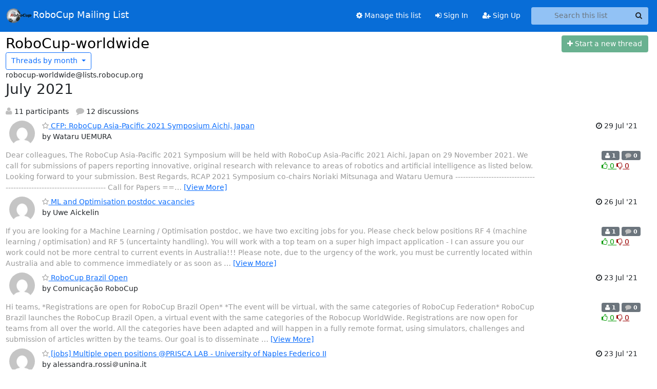

--- FILE ---
content_type: text/html; charset=utf-8
request_url: https://lists.robocup.org/archives/list/robocup-worldwide@lists.robocup.org/2021/7/
body_size: 21606
content:





<!DOCTYPE HTML>
<html>
    <head>
        <meta http-equiv="Content-Type" content="text/html; charset=UTF-8" />
        <meta name="viewport" content="width=device-width, initial-scale=1.0" />
        <meta name="ROBOTS" content="INDEX, FOLLOW" />
        <title>
July 2021 - RoboCup-worldwide - lists.robocup.org
</title>
        <meta name="author" content="" />
        <meta name="dc.language" content="en" />
        <link rel="shortcut icon" href="/static/hyperkitty/img/favicon.ico" />
        <link rel="stylesheet" href="/static/hyperkitty/libs/jquery/smoothness/jquery-ui-1.13.1.min.css" type="text/css" media="all" />
        <link rel="stylesheet" href="/static/hyperkitty/libs/fonts/font-awesome/css/font-awesome.min.css" type="text/css" media="all" />
        <link rel="stylesheet" href="/static/CACHE/css/output.25bbc5caf774.css" type="text/css" media="all"><link rel="stylesheet" href="/static/CACHE/css/output.e68c4908b3de.css" type="text/css"><link rel="stylesheet" href="/static/CACHE/css/output.8b2123e99a9a.css" type="text/css" media="all">
         
        
<link rel="alternate" type="application/rss+xml" title="RoboCup-worldwide" href="/archives/list/robocup-worldwide@lists.robocup.org/feed/"/>

        

    </head>

    <body>

    


    <nav class="navbar sticky-top navbar-expand-md mb-2" id="navbar-main">
        <div class="container-xxl">
            <div class="navbar-header"> <!--part of navbar that's always present-->
                <button type="button" class="navbar-toggler collapsed" data-bs-toggle="collapse" data-bs-target=".navbar-collapse">
                    <span class="fa fa-bars"></span>
                </button>
                
<a class="navbar-brand" href="/archives/"><img src="/static/postorius/img/mailman_logo_small_trans.png" alt="RoboCup"/>RoboCup Mailing List</a>

            </div> <!-- /navbar-header -->
            <div class="d-flex">
                <div class="auth dropdown d-md-none">
                        
                </div>
                
                <a  href="/accounts/login/?next=/archives/list/robocup-worldwide%40lists.robocup.org/2021/7/" class="nav-link d-md-none">
                    <span class="fa fa-sign-in"></span>
                    Sign In
                </a>
                <a  href="/accounts/signup/?next=/archives/list/robocup-worldwide%40lists.robocup.org/2021/7/" class="nav-link d-md-none">
                    <span class="fa fa-user-plus"></span>
                    Sign Up
                </a>
                
            </div>
            <div class="navbar-collapse collapse justify-content-end"> <!--part of navbar that's collapsed on small screens-->
                <!-- show dropdown for smaller viewports b/c login name/email may be too long -->
                <!-- only show this extra button/dropdown if we're in small screen sizes -->
            
                
                <a href="/mm/lists/robocup-worldwide.lists.robocup.org/" class="nav-link">
                    <span class="fa fa-cog"></span>
                    Manage this list
                </a>
                
            
            
            <a  href="/accounts/login/?next=/archives/list/robocup-worldwide%40lists.robocup.org/2021/7/" class="nav-link d-none d-md-block">
                <span class="fa fa-sign-in"></span>
                Sign In
            </a>
            <a  href="/accounts/signup/?next=/archives/list/robocup-worldwide%40lists.robocup.org/2021/7/" class="nav-link d-none d-md-block">
                <span class="fa fa-user-plus"></span>
                Sign Up
            </a>
            
                <form name="search" method="get" action="/archives/search" class="navbar-form navbar-right my-2 my-lg-2 ms-2 me-2" role="search">
                    <input type="hidden" name="mlist" value="robocup-worldwide@lists.robocup.org" />
                    <div class="input-group">
                    <input name="q" type="text" class="form-control rounded-4 search"
                            
                                placeholder="Search this list"
                                aria-label="Search this list"
                            
                            
                            />
                    <button class="btn search-button" aria-label="Search"><span class="fa fa-search"></span></button>
                    </div>
                </form>
                <!-- larger viewports -->
                <ul class="nav navbar-nav auth d-none d-md-flex">
                    
                </ul>
            </div> <!--/navbar-collapse -->
        </div><!-- /container for navbar -->
    </nav>

    

     <div class="modal fade" tabindex="-1" role="dialog" id="keyboard-shortcuts">
       <div class="modal-dialog" role="document">
         <div class="modal-content">
           <div class="modal-header">
             <button type="button" class="close" data-dismiss="modal" aria-label="Close"><span aria-hidden="true">&times;</span></button>
             <h4 class="modal-title">Keyboard Shortcuts</h4>
           </div>
           <div class="modal-body">
             <h3>Thread View</h3>
             <ul>
               <li><code>j</code>: Next unread message </li>
               <li><code>k</code>: Previous unread message </li>
               <li><code>j a</code>: Jump to all threads
               <li><code>j l</code>: Jump to MailingList overview
             </ul>
           </div>
         </div><!-- /.modal-content -->
       </div><!-- /.modal-dialog -->
     </div><!-- /.modal -->

     <div class="container-xxl" role="main">
        

<div class="row">

    <div id="thread-list">
        <div class="thread-list-header row">
            <h1 class="col">
                <a href="/archives/list/robocup-worldwide@lists.robocup.org/" class="list-name">
                    
                        RoboCup-worldwide
                    
                </a>
            </h1>
            <div class="col d-flex flex-align-center flex-row-reverse">
                <div class="order-3 me-2">
                    <a href="/archives/list/robocup-worldwide@lists.robocup.org/message/new"
                        class="btn btn-success   disabled" title="You must be logged-in to create a thread."
                        aria-label="Start new thread">
                        <i class="fa fa-plus"></i>
                        <span class="d-inline d-md-none">Thread</span>
                        <span class="d-none d-md-inline">Start a new thread</span>
                    </a>
                </div>
                
                </div>
                
                   



<div class="dropdown-center">
<a href="" id="navbarMonthsListDrop" class="btn btn-outline-primary dropdown-toggle" data-bs-toggle="dropdown">
  <span class="d-none d-md-inline">Threads by</span> month <b class="caret"></b>
</a>
<ul class="dropdown-menu" role="menu" aria-labelledby="navbarMonthsListDrop">
    
    <li role="presentation" class="dropdown-header disabled dropdown-item">
        <a href="" class="nav-link">----- 2026 -----</a>
    </li>
    
    <li>
        <a class="dropdown-item" href="/archives/list/robocup-worldwide@lists.robocup.org/2026/1/"
           >January</a>
    </li>
    
    
    <li role="presentation" class="dropdown-header disabled dropdown-item">
        <a href="" class="nav-link">----- 2025 -----</a>
    </li>
    
    <li>
        <a class="dropdown-item" href="/archives/list/robocup-worldwide@lists.robocup.org/2025/12/"
           >December</a>
    </li>
    
    <li>
        <a class="dropdown-item" href="/archives/list/robocup-worldwide@lists.robocup.org/2025/11/"
           >November</a>
    </li>
    
    <li>
        <a class="dropdown-item" href="/archives/list/robocup-worldwide@lists.robocup.org/2025/10/"
           >October</a>
    </li>
    
    <li>
        <a class="dropdown-item" href="/archives/list/robocup-worldwide@lists.robocup.org/2025/9/"
           >September</a>
    </li>
    
    <li>
        <a class="dropdown-item" href="/archives/list/robocup-worldwide@lists.robocup.org/2025/8/"
           >August</a>
    </li>
    
    <li>
        <a class="dropdown-item" href="/archives/list/robocup-worldwide@lists.robocup.org/2025/7/"
           >July</a>
    </li>
    
    <li>
        <a class="dropdown-item" href="/archives/list/robocup-worldwide@lists.robocup.org/2025/6/"
           >June</a>
    </li>
    
    <li>
        <a class="dropdown-item" href="/archives/list/robocup-worldwide@lists.robocup.org/2025/5/"
           >May</a>
    </li>
    
    <li>
        <a class="dropdown-item" href="/archives/list/robocup-worldwide@lists.robocup.org/2025/4/"
           >April</a>
    </li>
    
    <li>
        <a class="dropdown-item" href="/archives/list/robocup-worldwide@lists.robocup.org/2025/3/"
           >March</a>
    </li>
    
    <li>
        <a class="dropdown-item" href="/archives/list/robocup-worldwide@lists.robocup.org/2025/2/"
           >February</a>
    </li>
    
    <li>
        <a class="dropdown-item" href="/archives/list/robocup-worldwide@lists.robocup.org/2025/1/"
           >January</a>
    </li>
    
    
    <li role="presentation" class="dropdown-header disabled dropdown-item">
        <a href="" class="nav-link">----- 2024 -----</a>
    </li>
    
    <li>
        <a class="dropdown-item" href="/archives/list/robocup-worldwide@lists.robocup.org/2024/12/"
           >December</a>
    </li>
    
    <li>
        <a class="dropdown-item" href="/archives/list/robocup-worldwide@lists.robocup.org/2024/11/"
           >November</a>
    </li>
    
    <li>
        <a class="dropdown-item" href="/archives/list/robocup-worldwide@lists.robocup.org/2024/10/"
           >October</a>
    </li>
    
    <li>
        <a class="dropdown-item" href="/archives/list/robocup-worldwide@lists.robocup.org/2024/9/"
           >September</a>
    </li>
    
    <li>
        <a class="dropdown-item" href="/archives/list/robocup-worldwide@lists.robocup.org/2024/8/"
           >August</a>
    </li>
    
    <li>
        <a class="dropdown-item" href="/archives/list/robocup-worldwide@lists.robocup.org/2024/7/"
           >July</a>
    </li>
    
    <li>
        <a class="dropdown-item" href="/archives/list/robocup-worldwide@lists.robocup.org/2024/6/"
           >June</a>
    </li>
    
    <li>
        <a class="dropdown-item" href="/archives/list/robocup-worldwide@lists.robocup.org/2024/5/"
           >May</a>
    </li>
    
    <li>
        <a class="dropdown-item" href="/archives/list/robocup-worldwide@lists.robocup.org/2024/4/"
           >April</a>
    </li>
    
    <li>
        <a class="dropdown-item" href="/archives/list/robocup-worldwide@lists.robocup.org/2024/3/"
           >March</a>
    </li>
    
    <li>
        <a class="dropdown-item" href="/archives/list/robocup-worldwide@lists.robocup.org/2024/2/"
           >February</a>
    </li>
    
    <li>
        <a class="dropdown-item" href="/archives/list/robocup-worldwide@lists.robocup.org/2024/1/"
           >January</a>
    </li>
    
    
    <li role="presentation" class="dropdown-header disabled dropdown-item">
        <a href="" class="nav-link">----- 2023 -----</a>
    </li>
    
    <li>
        <a class="dropdown-item" href="/archives/list/robocup-worldwide@lists.robocup.org/2023/12/"
           >December</a>
    </li>
    
    <li>
        <a class="dropdown-item" href="/archives/list/robocup-worldwide@lists.robocup.org/2023/11/"
           >November</a>
    </li>
    
    <li>
        <a class="dropdown-item" href="/archives/list/robocup-worldwide@lists.robocup.org/2023/10/"
           >October</a>
    </li>
    
    <li>
        <a class="dropdown-item" href="/archives/list/robocup-worldwide@lists.robocup.org/2023/9/"
           >September</a>
    </li>
    
    <li>
        <a class="dropdown-item" href="/archives/list/robocup-worldwide@lists.robocup.org/2023/8/"
           >August</a>
    </li>
    
    <li>
        <a class="dropdown-item" href="/archives/list/robocup-worldwide@lists.robocup.org/2023/7/"
           >July</a>
    </li>
    
    <li>
        <a class="dropdown-item" href="/archives/list/robocup-worldwide@lists.robocup.org/2023/6/"
           >June</a>
    </li>
    
    <li>
        <a class="dropdown-item" href="/archives/list/robocup-worldwide@lists.robocup.org/2023/5/"
           >May</a>
    </li>
    
    <li>
        <a class="dropdown-item" href="/archives/list/robocup-worldwide@lists.robocup.org/2023/4/"
           >April</a>
    </li>
    
    <li>
        <a class="dropdown-item" href="/archives/list/robocup-worldwide@lists.robocup.org/2023/3/"
           >March</a>
    </li>
    
    <li>
        <a class="dropdown-item" href="/archives/list/robocup-worldwide@lists.robocup.org/2023/2/"
           >February</a>
    </li>
    
    <li>
        <a class="dropdown-item" href="/archives/list/robocup-worldwide@lists.robocup.org/2023/1/"
           >January</a>
    </li>
    
    
    <li role="presentation" class="dropdown-header disabled dropdown-item">
        <a href="" class="nav-link">----- 2022 -----</a>
    </li>
    
    <li>
        <a class="dropdown-item" href="/archives/list/robocup-worldwide@lists.robocup.org/2022/12/"
           >December</a>
    </li>
    
    <li>
        <a class="dropdown-item" href="/archives/list/robocup-worldwide@lists.robocup.org/2022/11/"
           >November</a>
    </li>
    
    <li>
        <a class="dropdown-item" href="/archives/list/robocup-worldwide@lists.robocup.org/2022/10/"
           >October</a>
    </li>
    
    <li>
        <a class="dropdown-item" href="/archives/list/robocup-worldwide@lists.robocup.org/2022/9/"
           >September</a>
    </li>
    
    <li>
        <a class="dropdown-item" href="/archives/list/robocup-worldwide@lists.robocup.org/2022/8/"
           >August</a>
    </li>
    
    <li>
        <a class="dropdown-item" href="/archives/list/robocup-worldwide@lists.robocup.org/2022/7/"
           >July</a>
    </li>
    
    <li>
        <a class="dropdown-item" href="/archives/list/robocup-worldwide@lists.robocup.org/2022/6/"
           >June</a>
    </li>
    
    <li>
        <a class="dropdown-item" href="/archives/list/robocup-worldwide@lists.robocup.org/2022/5/"
           >May</a>
    </li>
    
    <li>
        <a class="dropdown-item" href="/archives/list/robocup-worldwide@lists.robocup.org/2022/4/"
           >April</a>
    </li>
    
    <li>
        <a class="dropdown-item" href="/archives/list/robocup-worldwide@lists.robocup.org/2022/3/"
           >March</a>
    </li>
    
    <li>
        <a class="dropdown-item" href="/archives/list/robocup-worldwide@lists.robocup.org/2022/2/"
           >February</a>
    </li>
    
    <li>
        <a class="dropdown-item" href="/archives/list/robocup-worldwide@lists.robocup.org/2022/1/"
           >January</a>
    </li>
    
    
    <li role="presentation" class="dropdown-header disabled dropdown-item">
        <a href="" class="nav-link">----- 2021 -----</a>
    </li>
    
    <li>
        <a class="dropdown-item" href="/archives/list/robocup-worldwide@lists.robocup.org/2021/12/"
           >December</a>
    </li>
    
    <li>
        <a class="dropdown-item" href="/archives/list/robocup-worldwide@lists.robocup.org/2021/11/"
           >November</a>
    </li>
    
    <li>
        <a class="dropdown-item" href="/archives/list/robocup-worldwide@lists.robocup.org/2021/10/"
           >October</a>
    </li>
    
    <li>
        <a class="dropdown-item" href="/archives/list/robocup-worldwide@lists.robocup.org/2021/9/"
           >September</a>
    </li>
    
    <li>
        <a class="dropdown-item" href="/archives/list/robocup-worldwide@lists.robocup.org/2021/8/"
           >August</a>
    </li>
    
    <li>
        <a class="dropdown-item" href="/archives/list/robocup-worldwide@lists.robocup.org/2021/7/"
           >July</a>
    </li>
    
    <li>
        <a class="dropdown-item" href="/archives/list/robocup-worldwide@lists.robocup.org/2021/6/"
           >June</a>
    </li>
    
    <li>
        <a class="dropdown-item" href="/archives/list/robocup-worldwide@lists.robocup.org/2021/5/"
           >May</a>
    </li>
    
    
</ul>
</div>
                
            </div>
            <span class="list-address">
                robocup-worldwide@lists.robocup.org
                <h2>July 2021</h2>
            </span>
            <ul class="list-unstyled list-stats thread-list-info">
                
                <li>
                    <i class="fa fa-user" aria-label="participants"></i>
                    11 participants
                </li>
                
                <li>
                    <i class="fa fa-comment" aria-label="replies"></i>
                    12 discussions
                </li>
            </ul>

        </div>

        
            



    <div class="thread">
        <div class="thread-info">
            <div class="thread-email row d-flex w-100">
                <div class="thread-summary d-flex">
                    <div class="p-2 sender gravatar circle">
                        
                            <img class="gravatar" src="https://secure.gravatar.com/avatar/650bb13a46eee09fccec3fbef8e13910.jpg?s=120&amp;d=mm&amp;r=g" width="120" height="120" alt="" />
                        
                    </div>
                    <div class="p-2 flex-fill">
                        <a name="AKIOTT3EOGCUTJSKKOULKXBBTV5STQTJ"
                           href="/archives/list/robocup-worldwide@lists.robocup.org/thread/AKIOTT3EOGCUTJSKKOULKXBBTV5STQTJ/"
                           class="thread-title">
                            
                                <i class="fa fa-star-o notsaved" title="Favorite" aria-label="Favorite thread"></i>
                            
                            CFP: RoboCup Asia-Pacific 2021 Symposium Aichi, Japan
                        </a>
                        <br />
                        <span class="sender-name align-center">
                            by Wataru UEMURA
                        </span>
                        <span class="d-flex d-md-none pull-right text-muted" title="Thursday, 29 July 2021 10:40:58">
                          29 Jul &#x27;21
                        </span>
                    </div>
                    <div class="ml-auto p-2 d-none d-md-flex">
                      <br/ >
                        <span class="thread-date pull-right" title="Thursday, 29 July 2021 10:40:58">
                          <i class="fa fa-clock-o" title="Most recent thread activity"></i>
                          29 Jul &#x27;21
                        </span>
                    </div>
                </div>
                <div class="d-none d-md-flex flex-row w-100">
                  <div class="col-10 thread-email-content d-flex">
                    <span class="expander collapsed" style="color: #999">
                        Dear colleagues,

The RoboCup Asia-Pacific 2021 Symposium will be held with RoboCup Asia-Pacific 2021 Aichi, Japan on 29 November 2021.
We call for submissions of papers reporting innovative, original research with relevance to areas of robotics and artificial intelligence as listed below.

Looking forward to your submission.

Best Regards,

RCAP 2021 Symposium co-chairs
Noriaki Mitsunaga and Wataru Uemura
----------------------------------------------------------------------

Call for Papers
======================================
RoboCup Asia-Pacific 2021 Symposium
Aichi, Japan
November 29, 2021
======================================

<a href="https://2021.robocupap.org/eng/symposium.html" rel="nofollow">https://2021.robocupap.org/eng/symposium.html</a>
rcap2021(a)intergroup.co.jp
********************************************************************

OVERVIEW

The RoboCup Asia-Pacific 2021 Symposium will be held with RoboCup Asia-Pacific 2021 Aichi, Japan on 29 November 2021. We call for submissions of papers reporting innovative, original research with relevance to areas of robotics and artificial intelligence as listed
below. Within the described scope of topics, we also encourage submissions of high-quality overview articles, papers describing real-world research, and papers reporting theoretical results.
Researchers are invited to submit their work independently of whether they participate in the RoboCup Asia-Pacific competitions or not.

GENERAL INFORMATION

The RoboCup Asia-Pacific 2021 Symposium will be held in a hybrid setting. Then you can participate and present your research at the venue below or online. Since it is held in a hybrid setting, we welcome short oral presentations instead of poster presentations. The registration site for participants will be announced later.

SUBMISSION AND PROCEEDINGS

All papers will be peer-reviewed and evaluated by members of the program committee. The proceedings of the RoboCup Asia-Pacific 2021 Symposium will be published online one week before the conference. Papers should be formatted following the LNAI author guidelines (<a href="https://www.springer.com/gp/computer-science/lncs/conference-proceedings-guidelines" rel="nofollow">https://www.springer.com/gp/computer-science/lncs/conference-proceedings-gu…</a>). Springer’s proceedings LaTeX and Word templates are also available in Overleaf. Papers must be electronically submitted through the EasyChair electronic submission system (<a href="https://easychair.org/conferences/?conf=rcap2021sympsium" rel="nofollow">https://easychair.org/conferences/?conf=rcap2021sympsium</a>). All submissions (both long and short presentaitons) are limited to 12 pages including references and must be in PDF format.

IMPORTANT DATES

* Deadline for Submission of papers: August 9, 2021
* Notification to authors: October 15, 2021
* Submission of camera-ready copies: October 25, 2021
* RoboCup Asia-Pacific 2021: November 22-29, 2021
* RoboCup Asia-Pacific 2021 Symposium: November 29, 2021

SYMPOSIUM CO-CHAIRS

* Noriaki Mitsunaga, Osaka Kyouiku University
* Wataru Uemura, Ryukoku University

TOPICS
Topics of interest include, but are not limited to:

* Multi-Robot Systems
* Robot Cognition and Learning
* Robot Hardware and Software
* Perception and Action
* Human-Robot Interaction
* Education and Edutainment
* Applications and Benchmarking


====================
Wataru UEMURA, Dr. Eng.
Ryukoku University
<a href="http://friede.elec.ryukoku.ac.jp/~wataru" rel="nofollow">http://friede.elec.ryukoku.ac.jp/~wataru</a>
====================



                    </span>
                  </div>
                  <div class="col-2">
                        <div class="list-stats pull-right">
                          <span class="badge bg-secondary">
                            <i class="fa fa-user" aria-label="participants"></i>
                            1
                            <!-- participants -->
                          </span>
                          <span class="badge bg-secondary">
                            <i class="fa fa-comment" aria-label="replies"></i>
                            0
                            <!-- comments -->
                          </span>
                          <span class="d-block d-md-flex">
                            

    <form method="post" class="likeform"
          action="/archives/list/robocup-worldwide@lists.robocup.org/message/AKIOTT3EOGCUTJSKKOULKXBBTV5STQTJ/vote">
    <input type="hidden" name="csrfmiddlewaretoken" value="KBUNhmIp0dcCc3pyFpUs02izyehMLEuGaIBxgWoctOSdzoUjUmp6dqnqm4EnSt28">
    
		
			<a class="youlike vote  disabled" title="You must be logged-in to vote."
			href="#like" data-vote="1" aria-label="Like thread">
					<i class="fa fa-thumbs-o-up"></i> 0
			</a>
			<a class="youdislike vote disabled" title="You must be logged-in to vote."
			href="#dislike" data-vote="-1" aria-label="Dislike thread">
				<i class="fa fa-thumbs-o-down"></i> 0
			</a>
		
    

    </form>

                          </span>
                        </div>
                    </div>
                </div>

            </div>
        </div>
    </div>


        
            



    <div class="thread">
        <div class="thread-info">
            <div class="thread-email row d-flex w-100">
                <div class="thread-summary d-flex">
                    <div class="p-2 sender gravatar circle">
                        
                            <img class="gravatar" src="https://secure.gravatar.com/avatar/f932ab4d044330eed0a62f0afdb6bf7a.jpg?s=120&amp;d=mm&amp;r=g" width="120" height="120" alt="" />
                        
                    </div>
                    <div class="p-2 flex-fill">
                        <a name="4F7UJYEPVN3X7N6ZWJ6JN4BQZPAN3CZ3"
                           href="/archives/list/robocup-worldwide@lists.robocup.org/thread/4F7UJYEPVN3X7N6ZWJ6JN4BQZPAN3CZ3/"
                           class="thread-title">
                            
                                <i class="fa fa-star-o notsaved" title="Favorite" aria-label="Favorite thread"></i>
                            
                            ML and Optimisation postdoc vacancies
                        </a>
                        <br />
                        <span class="sender-name align-center">
                            by Uwe Aickelin
                        </span>
                        <span class="d-flex d-md-none pull-right text-muted" title="Monday, 26 July 2021 10:26:53">
                          26 Jul &#x27;21
                        </span>
                    </div>
                    <div class="ml-auto p-2 d-none d-md-flex">
                      <br/ >
                        <span class="thread-date pull-right" title="Monday, 26 July 2021 10:26:53">
                          <i class="fa fa-clock-o" title="Most recent thread activity"></i>
                          26 Jul &#x27;21
                        </span>
                    </div>
                </div>
                <div class="d-none d-md-flex flex-row w-100">
                  <div class="col-10 thread-email-content d-flex">
                    <span class="expander collapsed" style="color: #999">
                        If you are looking for a Machine Learning / Optimisation postdoc, we have two exciting jobs for you. Please check below positions RF 4 (machine learning / optimisation) and RF 5 (uncertainty handling).

You will work with a top team on a super high impact application - I can assure you our work could not be more central to current events in Australia!!!

Please note, due to the urgency of the work, you must be currently located within Australia and able to commence immediately or as soon as your notice period has been served. These roles are part of a $20m Hub and more vacancies will be advertised soon.

<a href="https://jobs.unimelb.edu.au/en/job/905792/research-fellows-pharma-and-food-manufacturing-x5" rel="nofollow">https://jobs.unimelb.edu.au/en/job/905792/research-fellows-pharma-and-food-…</a>

Please apply online – deadline 22 August 2021.


Professor Uwe Aickelin | Head of School of Computing and Information Systems
Faculty of Engineering and Information Technology
Level 3, Melbourne Connect – 700 Swanston Street
The University of Melbourne, Victoria 3010 Australia
T: +61 3 8344 3635 E: uwe.aickelin(a)unimelb.edu.au&lt;mailto:uwe.aickelin@unimelb.edu.au&gt;
<a href="http://aickelin.com/" rel="nofollow">http://aickelin.com/</a> | <a href="http://linkedin.com/in/aickelin" rel="nofollow">http://linkedin.com/in/aickelin</a>

 [A close up of a sign  Description automatically generated] &lt;<a href="https://melbconnect.com.au/" rel="nofollow">https://melbconnect.com.au/</a>&gt;      [Join R U OK?Day | R U OK?]

I acknowledge the Traditional Owners of the land on which I work, and pay my respects to the Elders, past and present.

This email and any attachments may contain personal information or information that is otherwise confidential or the subject of copyright. Any use, disclosure or copying of any part of it is prohibited. The University does not warrant that this email or any attachments are free from viruses or defects. Please check any attachments for viruses and defects before opening them. If this email is received in error, please delete it and notify us by return email. CRICOS: 00116K



                    </span>
                  </div>
                  <div class="col-2">
                        <div class="list-stats pull-right">
                          <span class="badge bg-secondary">
                            <i class="fa fa-user" aria-label="participants"></i>
                            1
                            <!-- participants -->
                          </span>
                          <span class="badge bg-secondary">
                            <i class="fa fa-comment" aria-label="replies"></i>
                            0
                            <!-- comments -->
                          </span>
                          <span class="d-block d-md-flex">
                            

    <form method="post" class="likeform"
          action="/archives/list/robocup-worldwide@lists.robocup.org/message/4F7UJYEPVN3X7N6ZWJ6JN4BQZPAN3CZ3/vote">
    <input type="hidden" name="csrfmiddlewaretoken" value="KBUNhmIp0dcCc3pyFpUs02izyehMLEuGaIBxgWoctOSdzoUjUmp6dqnqm4EnSt28">
    
		
			<a class="youlike vote  disabled" title="You must be logged-in to vote."
			href="#like" data-vote="1" aria-label="Like thread">
					<i class="fa fa-thumbs-o-up"></i> 0
			</a>
			<a class="youdislike vote disabled" title="You must be logged-in to vote."
			href="#dislike" data-vote="-1" aria-label="Dislike thread">
				<i class="fa fa-thumbs-o-down"></i> 0
			</a>
		
    

    </form>

                          </span>
                        </div>
                    </div>
                </div>

            </div>
        </div>
    </div>


        
            



    <div class="thread">
        <div class="thread-info">
            <div class="thread-email row d-flex w-100">
                <div class="thread-summary d-flex">
                    <div class="p-2 sender gravatar circle">
                        
                            <img class="gravatar" src="https://secure.gravatar.com/avatar/cf72ce7fc74fbf4893875705719ab94d.jpg?s=120&amp;d=mm&amp;r=g" width="120" height="120" alt="" />
                        
                    </div>
                    <div class="p-2 flex-fill">
                        <a name="CPFR7OYA7E227PDHNLFANS6JFEJXNATF"
                           href="/archives/list/robocup-worldwide@lists.robocup.org/thread/CPFR7OYA7E227PDHNLFANS6JFEJXNATF/"
                           class="thread-title">
                            
                                <i class="fa fa-star-o notsaved" title="Favorite" aria-label="Favorite thread"></i>
                            
                            RoboCup Brazil Open
                        </a>
                        <br />
                        <span class="sender-name align-center">
                            by Comunicação RoboCup
                        </span>
                        <span class="d-flex d-md-none pull-right text-muted" title="Friday, 23 July 2021 21:20:11">
                          23 Jul &#x27;21
                        </span>
                    </div>
                    <div class="ml-auto p-2 d-none d-md-flex">
                      <br/ >
                        <span class="thread-date pull-right" title="Friday, 23 July 2021 21:20:11">
                          <i class="fa fa-clock-o" title="Most recent thread activity"></i>
                          23 Jul &#x27;21
                        </span>
                    </div>
                </div>
                <div class="d-none d-md-flex flex-row w-100">
                  <div class="col-10 thread-email-content d-flex">
                    <span class="expander collapsed" style="color: #999">
                        Hi teams,

*Registrations are open for RoboCup Brazil Open*
*The event will be virtual, with the same categories of RoboCup Federation*

RoboCup Brazil launches the RoboCup Brazil Open, a virtual event with the
same categories of the Robocup WorldWide. Registrations are now open for
teams from all over the world.
All the categories have been adapted and will happen in a fully remote
format, using simulators, challenges and submission of articles written by
the teams. Our goal is to disseminate the studies and technologies
developed by universities in the field of robotics and IA.
The event will happen in October 11th-15th, and will be broadcast through
lives on the RoboCup Brazil Youtube channel. In 2020, more than 700
students from Latin American attended the event.

*Categories:*
RoboCup Open Flying Robot Trial League
Small Size Soccer
Humanoid League
Standard Plataform League (SPL)
Simulation 2D
Simulation 3D
RoboCup at@Home
IEEE Humanoid Robot Racing (HRR)
IEEE Open
IEEE Standard Educational Kit (SEK)
IEEE Very Small Size Soccer
RoboCup Junior  Soccer Open
RoboCup Junior Rescue Maze Primary
RoboCup Junior Rescue Maze
RoboCup Junior Rescue Simulation Primary
RoboCup Junior Rescue Simulation Open

* Registration*
To participate, you and your team must register by August 30th, on the
website: <a href="http://www.cbrobotica.org" rel="nofollow">www.cbrobotica.org</a> . The registration fee is US$ 50 per team.


*RoboCup Brasil is a non-profit civil association, organized by volunteer
professors and researchers. The association holds the Brazilian Robotics
Olympiad, the Brazilian Robotics Competition and the National Robotics
Show.*

-- 
Patrícia Vergara
Comunicação RoboCup Brasil
+55 (11) 9.8686-4993
<a href="http://www.robocup.org.br" rel="nofollow">www.robocup.org.br</a>



                    </span>
                  </div>
                  <div class="col-2">
                        <div class="list-stats pull-right">
                          <span class="badge bg-secondary">
                            <i class="fa fa-user" aria-label="participants"></i>
                            1
                            <!-- participants -->
                          </span>
                          <span class="badge bg-secondary">
                            <i class="fa fa-comment" aria-label="replies"></i>
                            0
                            <!-- comments -->
                          </span>
                          <span class="d-block d-md-flex">
                            

    <form method="post" class="likeform"
          action="/archives/list/robocup-worldwide@lists.robocup.org/message/CPFR7OYA7E227PDHNLFANS6JFEJXNATF/vote">
    <input type="hidden" name="csrfmiddlewaretoken" value="KBUNhmIp0dcCc3pyFpUs02izyehMLEuGaIBxgWoctOSdzoUjUmp6dqnqm4EnSt28">
    
		
			<a class="youlike vote  disabled" title="You must be logged-in to vote."
			href="#like" data-vote="1" aria-label="Like thread">
					<i class="fa fa-thumbs-o-up"></i> 0
			</a>
			<a class="youdislike vote disabled" title="You must be logged-in to vote."
			href="#dislike" data-vote="-1" aria-label="Dislike thread">
				<i class="fa fa-thumbs-o-down"></i> 0
			</a>
		
    

    </form>

                          </span>
                        </div>
                    </div>
                </div>

            </div>
        </div>
    </div>


        
            



    <div class="thread">
        <div class="thread-info">
            <div class="thread-email row d-flex w-100">
                <div class="thread-summary d-flex">
                    <div class="p-2 sender gravatar circle">
                        
                            <img class="gravatar" src="https://secure.gravatar.com/avatar/c1c10ebe4dc7d5ebac61c3cb5533394a.jpg?s=120&amp;d=mm&amp;r=g" width="120" height="120" alt="" />
                        
                    </div>
                    <div class="p-2 flex-fill">
                        <a name="3C53WFA2D3NNT3MFLKV72IT5YT2OJWW3"
                           href="/archives/list/robocup-worldwide@lists.robocup.org/thread/3C53WFA2D3NNT3MFLKV72IT5YT2OJWW3/"
                           class="thread-title">
                            
                                <i class="fa fa-star-o notsaved" title="Favorite" aria-label="Favorite thread"></i>
                            
                            [jobs] Multiple open positions @PRISCA LAB - University of Naples Federico II
                        </a>
                        <br />
                        <span class="sender-name align-center">
                            by alessandra.rossi＠unina.it
                        </span>
                        <span class="d-flex d-md-none pull-right text-muted" title="Friday, 23 July 2021 19:55:47">
                          23 Jul &#x27;21
                        </span>
                    </div>
                    <div class="ml-auto p-2 d-none d-md-flex">
                      <br/ >
                        <span class="thread-date pull-right" title="Friday, 23 July 2021 19:55:47">
                          <i class="fa fa-clock-o" title="Most recent thread activity"></i>
                          23 Jul &#x27;21
                        </span>
                    </div>
                </div>
                <div class="d-none d-md-flex flex-row w-100">
                  <div class="col-10 thread-email-content d-flex">
                    <span class="expander collapsed" style="color: #999">
                        Dear Colleagues,

PRISCA lab (University of Naples Federico II) is looking for multiple postdoctoral researchers and research assistants in Human-Robot Interaction.

Applications are invited from candidates with a master’s degree or PhD in Cognitive Science, Artificial Intelligence, Cognitive Sciences, Psychology, or other relevant disciplines. Candidates are expected to have research expertise in Human-Robot Interaction and Social Robotics. Preferable knowledge and hands-on experience with ROS, C/C++, Python.
According to the preferred and most suitable position for the candidate, the research activities will be framed within the following projects: CHIST-ERA on Explainable Machine Learning-based Artificial Intelligence - COHERENT &quot;COllaborative HiErarchical Robotic ExplaNaTions” project, and Italian PON I&amp;C 2014-2020 MISE BRILLO &quot;Bartending Robot for Interactive Long-Lasting Operations” project or ClassMate Robot project for the development of robotics application in educational settings.

The selection will be based on CV and a skype interview.

For further information and to apply please contact Prof. Silvia Rossi (silrossi(a)unina.it)

-----------------------------

About the projects

COHERENT will develop a novel framework to combine explanations originated at the different robotic levels into a single explanation. This combination is not unique and may depend on several factors including the step into the action sequence, or the temporal importance of each information source. Robotic tasks are interesting because they entail performing a sequence of actions, and thus the system must be able to deliver these explanations also during the execution of the task, either because the user requested or actively because an unforeseen situation occurs. COHERENT will propose effective evaluation metrics oriented to the special case of explanations in HRI systems. The proposed measures, based on trustworthiness and acceptance, will be defined together with the definition of benchmark tasks that are repeatable and enable the comparison of results across different explainable developments.
More information at coherent.csic.es (<a href="http://coherent.csic.es/" rel="nofollow">http://coherent.csic.es/</a>)

BRILLO aims to the creation of a robotic platform capable of managing the tasks related to the management of a bar counter in its multiple aspects of interaction, handling and customization of the services offered. To this end, the goal is to study how to manage HRI processes dynamically creating a system that is easy and pleasant to use for the man. Therefore, issues related to the modelling of the interaction between the user and robotic bartender in terms of customization of the interaction for effective and long-lasting use of the services offered will be addressed. The project is in collaboration with the ICAROS centre of the University of Naples Federico II and the industrial partner TOTARO Automazioni S.R.L.
More information is available at <a href="http://prisca.unina.it/brillo" rel="nofollow">http://prisca.unina.it/brillo</a>

-----------------------------

Prisca lab contains robots and forefront technology available for innovative projects. A home lab,
furnished to resemble a private home with IoT sensors for conducting HRI experiments is available.
Research facilities include 1 Furhat robot, 1 PEPPER robot, 1 Nao Robot, 1 Sanbot Elf, 1 Sanbot Nano, 2 Turtlebot2, 4 Pioneer 3DX, Various Microsoft Kinect and wearable sensors, 1 ZEUS totem - reconfigurable multitouch table for human-machine interaction studies, Arduino and ODroid platforms, multiple servers and Nas for big data management and deep learning, 1 WASP 3d printer.

About Naples
Naples is the third-largest city in Italy and is the capital of the Campania region. It is world-known for its rich history, art, culture, architecture, music, and gastronomy. Naples is a lively, exciting, and bustling city situated on the Southwest coast, on the Bay of Naples. Dating to the 2nd millennium B.C., Naples has centuries of important art and architecture with a predominance of Medieval, Baroque and Renaissance-era churches, castles, and palaces. Several attractive tourist and archaeological sites such as Capri, Ischia, Amalfi Coast, Pompei, Ercolano, Mount Vesuvius, are close to Naples by car and public transportation.

Dr. Alessandra Rossi
Postdoctoral researcher
PRISCA research lab
University of Naples Federico II, Naples, Italy
Visiting Researcher
Fellow of the Higher Education Academy
Adaptive Systems Research Group
University of Hertfordshire, United Kingdom



                    </span>
                  </div>
                  <div class="col-2">
                        <div class="list-stats pull-right">
                          <span class="badge bg-secondary">
                            <i class="fa fa-user" aria-label="participants"></i>
                            1
                            <!-- participants -->
                          </span>
                          <span class="badge bg-secondary">
                            <i class="fa fa-comment" aria-label="replies"></i>
                            0
                            <!-- comments -->
                          </span>
                          <span class="d-block d-md-flex">
                            

    <form method="post" class="likeform"
          action="/archives/list/robocup-worldwide@lists.robocup.org/message/3C53WFA2D3NNT3MFLKV72IT5YT2OJWW3/vote">
    <input type="hidden" name="csrfmiddlewaretoken" value="KBUNhmIp0dcCc3pyFpUs02izyehMLEuGaIBxgWoctOSdzoUjUmp6dqnqm4EnSt28">
    
		
			<a class="youlike vote  disabled" title="You must be logged-in to vote."
			href="#like" data-vote="1" aria-label="Like thread">
					<i class="fa fa-thumbs-o-up"></i> 0
			</a>
			<a class="youdislike vote disabled" title="You must be logged-in to vote."
			href="#dislike" data-vote="-1" aria-label="Dislike thread">
				<i class="fa fa-thumbs-o-down"></i> 0
			</a>
		
    

    </form>

                          </span>
                        </div>
                    </div>
                </div>

            </div>
        </div>
    </div>


        
            



    <div class="thread">
        <div class="thread-info">
            <div class="thread-email row d-flex w-100">
                <div class="thread-summary d-flex">
                    <div class="p-2 sender gravatar circle">
                        
                            <img class="gravatar" src="https://secure.gravatar.com/avatar/6d52410ce5e1b7312ceb8a42622b56d7.jpg?s=120&amp;d=mm&amp;r=g" width="120" height="120" alt="" />
                        
                    </div>
                    <div class="p-2 flex-fill">
                        <a name="RUYZW4ZGYIHXISJAG2MERDRQUIXWRUBZ"
                           href="/archives/list/robocup-worldwide@lists.robocup.org/thread/RUYZW4ZGYIHXISJAG2MERDRQUIXWRUBZ/"
                           class="thread-title">
                            
                                <i class="fa fa-star-o notsaved" title="Favorite" aria-label="Favorite thread"></i>
                            
                            DDP 2021- IEEE
                        </a>
                        <br />
                        <span class="sender-name align-center">
                            by ijwa＠dline.info
                        </span>
                        <span class="d-flex d-md-none pull-right text-muted" title="Tuesday, 20 July 2021 15:41:29">
                          20 Jul &#x27;21
                        </span>
                    </div>
                    <div class="ml-auto p-2 d-none d-md-flex">
                      <br/ >
                        <span class="thread-date pull-right" title="Tuesday, 20 July 2021 15:41:29">
                          <i class="fa fa-clock-o" title="Most recent thread activity"></i>
                          20 Jul &#x27;21
                        </span>
                    </div>
                </div>
                <div class="d-none d-md-flex flex-row w-100">
                  <div class="col-10 thread-email-content d-flex">
                    <span class="expander collapsed" style="color: #999">
                        

                    </span>
                  </div>
                  <div class="col-2">
                        <div class="list-stats pull-right">
                          <span class="badge bg-secondary">
                            <i class="fa fa-user" aria-label="participants"></i>
                            1
                            <!-- participants -->
                          </span>
                          <span class="badge bg-secondary">
                            <i class="fa fa-comment" aria-label="replies"></i>
                            0
                            <!-- comments -->
                          </span>
                          <span class="d-block d-md-flex">
                            

    <form method="post" class="likeform"
          action="/archives/list/robocup-worldwide@lists.robocup.org/message/RUYZW4ZGYIHXISJAG2MERDRQUIXWRUBZ/vote">
    <input type="hidden" name="csrfmiddlewaretoken" value="KBUNhmIp0dcCc3pyFpUs02izyehMLEuGaIBxgWoctOSdzoUjUmp6dqnqm4EnSt28">
    
		
			<a class="youlike vote  disabled" title="You must be logged-in to vote."
			href="#like" data-vote="1" aria-label="Like thread">
					<i class="fa fa-thumbs-o-up"></i> 0
			</a>
			<a class="youdislike vote disabled" title="You must be logged-in to vote."
			href="#dislike" data-vote="-1" aria-label="Dislike thread">
				<i class="fa fa-thumbs-o-down"></i> 0
			</a>
		
    

    </form>

                          </span>
                        </div>
                    </div>
                </div>

            </div>
        </div>
    </div>


        
            



    <div class="thread">
        <div class="thread-info">
            <div class="thread-email row d-flex w-100">
                <div class="thread-summary d-flex">
                    <div class="p-2 sender gravatar circle">
                        
                            <img class="gravatar" src="https://secure.gravatar.com/avatar/bf78b73eb19fb0c9f35872a2f2d4d01b.jpg?s=120&amp;d=mm&amp;r=g" width="120" height="120" alt="" />
                        
                    </div>
                    <div class="p-2 flex-fill">
                        <a name="LC7VH4IFWGJX5M7HFQWG6EGGJNOY5N7M"
                           href="/archives/list/robocup-worldwide@lists.robocup.org/thread/LC7VH4IFWGJX5M7HFQWG6EGGJNOY5N7M/"
                           class="thread-title">
                            
                                <i class="fa fa-star-o notsaved" title="Favorite" aria-label="Favorite thread"></i>
                            
                            Call for contributions - AIhub AI for Good focus series - &quot;affordable and clean energy&quot;
                        </a>
                        <br />
                        <span class="sender-name align-center">
                            by Oskar von Stryk
                        </span>
                        <span class="d-flex d-md-none pull-right text-muted" title="Saturday, 17 July 2021 20:56:44">
                          17 Jul &#x27;21
                        </span>
                    </div>
                    <div class="ml-auto p-2 d-none d-md-flex">
                      <br/ >
                        <span class="thread-date pull-right" title="Saturday, 17 July 2021 20:56:44">
                          <i class="fa fa-clock-o" title="Most recent thread activity"></i>
                          17 Jul &#x27;21
                        </span>
                    </div>
                </div>
                <div class="d-none d-md-flex flex-row w-100">
                  <div class="col-10 thread-email-content d-flex">
                    <span class="expander collapsed" style="color: #999">
                        Call for contributions - AIhub AI for Good focus series - &quot;affordable
and clean energy&quot; 

Selected UN SDG for August is: affordable and clean energy
AIhub is looking for researchers, users and stakeholders in AI relating
to affordable and clean energy who are interested in writing or talking
about their work. The UN&#x27;s aim with this goal is to ensure access to
affordable, reliable, sustainable and modern energy for all. In this
focus issue we&#x27;ll be considering any AI work, or opinion and discussion
pieces, relating to these topics.
You could write (or describe on video) a short blog post about your
research, write an opinion piece about an area of current interest, give
a tutorial, or take part in an interview. 

Read more:
<a href="https://aihub.org/2021/07/09/focus-on-affordable-and-clean-energy-call-for-contributions/" rel="nofollow">https://aihub.org/2021/07/09/focus-on-affordable-and-clean-energy-call-for-…</a>


This is a great way how to make your work more visible within the AI
community and to the wide public as well. 

 If you are interested, please do get in touch at aihuborg(a)gmail.com
 deadline for contributions is 15 Aug 2021

Focus on affordable and clean energy: call for contributions [1] 
We are launching the next topic in our focus series on the UN
sustainable development goals (SDGs). In August we will start publishing
posts relating the goal of &quot;affordable and clean energy&quot;, which is SDG
number 7 on the UN list. 

Links:
------
[1]
<a href="https://aihub.org/2021/07/09/focus-on-affordable-and-clean-energy-call-for-contributions/" rel="nofollow">https://aihub.org/2021/07/09/focus-on-affordable-and-clean-energy-call-for-…</a>



                    </span>
                  </div>
                  <div class="col-2">
                        <div class="list-stats pull-right">
                          <span class="badge bg-secondary">
                            <i class="fa fa-user" aria-label="participants"></i>
                            1
                            <!-- participants -->
                          </span>
                          <span class="badge bg-secondary">
                            <i class="fa fa-comment" aria-label="replies"></i>
                            0
                            <!-- comments -->
                          </span>
                          <span class="d-block d-md-flex">
                            

    <form method="post" class="likeform"
          action="/archives/list/robocup-worldwide@lists.robocup.org/message/LC7VH4IFWGJX5M7HFQWG6EGGJNOY5N7M/vote">
    <input type="hidden" name="csrfmiddlewaretoken" value="KBUNhmIp0dcCc3pyFpUs02izyehMLEuGaIBxgWoctOSdzoUjUmp6dqnqm4EnSt28">
    
		
			<a class="youlike vote  disabled" title="You must be logged-in to vote."
			href="#like" data-vote="1" aria-label="Like thread">
					<i class="fa fa-thumbs-o-up"></i> 0
			</a>
			<a class="youdislike vote disabled" title="You must be logged-in to vote."
			href="#dislike" data-vote="-1" aria-label="Dislike thread">
				<i class="fa fa-thumbs-o-down"></i> 0
			</a>
		
    

    </form>

                          </span>
                        </div>
                    </div>
                </div>

            </div>
        </div>
    </div>


        
            



    <div class="thread">
        <div class="thread-info">
            <div class="thread-email row d-flex w-100">
                <div class="thread-summary d-flex">
                    <div class="p-2 sender gravatar circle">
                        
                            <img class="gravatar" src="https://secure.gravatar.com/avatar/8b5bc4b90699341e443450f94ea5920a.jpg?s=120&amp;d=mm&amp;r=g" width="120" height="120" alt="" />
                        
                    </div>
                    <div class="p-2 flex-fill">
                        <a name="YO7GWX6YCX44FZL6HIDEVT7UU5QEDIEU"
                           href="/archives/list/robocup-worldwide@lists.robocup.org/thread/YO7GWX6YCX44FZL6HIDEVT7UU5QEDIEU/"
                           class="thread-title">
                            
                                <i class="fa fa-star-o notsaved" title="Favorite" aria-label="Favorite thread"></i>
                            
                            Re: [RoboCup-worldwide] [CFP] Call for Participation - RoboCup Brazil Open - @Home Virtual 2021
                        </a>
                        <br />
                        <span class="sender-name align-center">
                            by Fagner Pimentel
                        </span>
                        <span class="d-flex d-md-none pull-right text-muted" title="Saturday, 17 July 2021 07:01:49">
                          17 Jul &#x27;21
                        </span>
                    </div>
                    <div class="ml-auto p-2 d-none d-md-flex">
                      <br/ >
                        <span class="thread-date pull-right" title="Saturday, 17 July 2021 07:01:49">
                          <i class="fa fa-clock-o" title="Most recent thread activity"></i>
                          17 Jul &#x27;21
                        </span>
                    </div>
                </div>
                <div class="d-none d-md-flex flex-row w-100">
                  <div class="col-10 thread-email-content d-flex">
                    <span class="expander collapsed" style="color: #999">
                        *Call for Participation*
RoboCup Brazil Open - @Home Virtual 2021

*October 11 – October 15, 2021* (Online)
<a href="http://www.cbrobotica.org/" rel="nofollow">http://www.cbrobotica.org/</a>

*Important dates:*

   - Jul. 30, 2021 Deadline for submission of qualification material and
   preregistration. (Team Description Paper, Team Video, Team Website).
   - Aug. 15, 2021 Qualification announcement
   - Aug 30, 2021 Robot model reception

*Committee members:*

   - Executive Committee: &quot;Plinio Thomaz Aquino Jr.&quot; &lt;
   plinio.aquino(a)fei.edu.br&gt;
   - Technical Committee: &quot;Fagner Pimentel &lt;fpimentel(a)fei.edu.br&gt;&quot;
   - Organizing Committee: &quot;Ana Patricia Magalhaes &lt;
   anapatriciamagalhaes(a)gmail.com&gt;&quot;
   - Organizing Committee: &quot;Rodrigo Techi &lt;techicrodrigo(a)gmail.com&gt;&quot;


RoboCup is an international scientific initiative with the goal to advance
the state of the art of intelligent robots through competitions.

The 2021 edition of the RoboCup Brazil Open will again be virtual. All
categories will have new challenges, adapted so that you and your team can
participate from anywhere in the world, broadcast live on our Youtube
channel (<a href="https://www.youtube.com/competicaobrasileiraderobotica" rel="nofollow">https://www.youtube.com/competicaobrasileiraderobotica</a>).

The RoboCup Brazil Open @Home Virtual competition aims to develop service
and assistive robot technology with high relevance for future personal
domestic applications. It is the largest international annual competition
for autonomous service robots and is part of the RoboCup initiative. A set
of benchmark tests is used to evaluate the robots’ abilities and
performance in a virtual home environment setting. Focus lies on the
following domains but is not limited to: Navigation and Mapping in virtual
environments, Computer Vision and Object Recognition, Object Manipulation,
Adaptive Behaviors, Behavior Integration, Ambient Intelligence,
Standardization and System Integration. *This year we will have 4 slots
(with the possibility of more) for teams outside Brazil to participate. *

This page describes the preregistration and qualification procedure for
RoboCup Brazil Open @Home 2021.
The qualification procedure consists of two simple steps:

*Step 1) Qualification Material Submission (mandatory)*

The team *MUST* send an email to the @home committee (see above) to
participate in the qualification process for the RoboCup Brazil Open @Home
2021 event. Please fill in the following information:
Team Name:
Country:
Affiliation:
Team Leader Name:
Contact information (E-mail):
Link to a team video:
Link to a team web site devoted to their efforts:

Team Description Paper (TDP) attached to the email based on the official
template (<a href="http://www.cbrobotica.org/index.php/papers-tdps/" rel="nofollow">http://www.cbrobotica.org/index.php/papers-tdps/</a>).

The e-mail subject should be: [@Home2021-Qualification] (YourTeamName)

Considerations:

   - Only one platform can be specified per team.
   - Only one team leader can be specified per team.
   - Only one team video url can be specified per team.
   - Only one contact email can be specified per team.

***** *Deadline: Sunday, July 30, 2021 23:59 BRT* ******

*Step 2) Robot Model Submission:*

Qualified teams *MUST* send the robot model to be used during the
competition via email to the @home committee (see above). Please follow the
template below:
Team Name:
Country:
Affiliation:

Virtual robot model attached to the email based on the official simulator.

The e-mail subject should be: [@Home2021-RModel] (YourTeamName)

The Technical Committee will inspect the robot models to verify they are
compatible with the simulator and that all sensing and actuation is
performed at component level and not bypassed by reading the variables of
simulator such as position, pixel collision, etcetera.

***** *Deadline: Sunday, August 30, 2021 23:59 BRT* ******

*Instructions for the Qualification Material and Instructions for the Team
Video:*

In order to proof a running virtual robot model, each team has to provide a
qualification video.

As a minimum requirement for qualification, the video must show the
robot(s) successfully solving a task involving the following abilities
 robust full-stack navigation (navigation, self localization, online
mapping and collision avoidance), object manipulation, and object
recognition.

*Remarks:*

   - The shown task execution must look continuous, smooth, and robust.
   - When speeding-up video, the speed factor must be indicated.
   - The language spoken and shown in the video must be English. When using
any other languages, translations must be included.
   - We strongly suggest upload videos to Youtube.

*Copyright note:* When sending videos for qualification, teams implicitly
grant permission to RoboCup Brazil Open @Home and the RoboCup Brasil to
copy, modify, distribute, upload, publish, and use the multimedia material
to promote the event and the league at convenience.

*Instructions for the TDP*

The TDP is a 6-pages long scientific paper, detailing information on the
technical and scientific approach of the team’s research, while including
also the following:

   - TDP
      - Group’s research focus and interests.
      - Innovative technology and scientific contribution
         - Please specify when your research is being used by other teams
or research groups
         - Please specify when you are using software from other teams
      - Brief, general description of the system when solving a [domestic]
task (portability to the real world)
         - The impact of your research must be clearly visible
      - Maximum length is *6 pages* (including figures and citations)
   - TDP length is *****6 pages***** (submissions over this hard limit will
   be discarded).

*Remark:* The language for the TDP, its graphics, tables, images, and all
additional content must be English. Content in other languages must be
translated.

*Copyright note:* All TDPs sent for qualification may be made publicly
available in the RoboCup Brazil Open @Home Wiki for further reference. On
submitting, teams implicitly grant permission to RoboCup Brazil Open @Home
and the RoboCup Brasil to copy, distribute, upload, publish, and use the
manuscript to promote the event and the league at convenience.

***** Exceeding the number of pages will automatically void your
application *****.

*Instructions for the Web site*

While the TDP goes into detail about the technical and scientific approach
of the team’s research, the website should be designed for a broader
audience, including:

   - Photos of the virtual and/or real robot(s)
   - Videos of the virtual and/or real robot(s)
   - Description of the approaches and information on scientific
achievements
   - Relevant publications (last 5 years, preferably available to download)
   - Link to repositories with software for the community
   - Team members
   - Previous participation in RoboCup
   - Participation and rankings in local RoboCup tournaments

*Remark:* No IP addresses will be accepted as website.

*Qualification materials will be judged by the following criteria:*

   - Team description paper (clarity, scientific contributions,
re-usability by the league, applicability in real world)
   - Performance in local tournaments and previous competitions.
   - Qualification Video (number of demonstrated abilities, integration,
difficulty of the task, portability to the real world)
   - Website (multimedia, publications from last 5 years, downloadable
   content, open-source software and other contributions)
   - Relevant Scientific contribution/publications (downloadable papers and
   open-source software)
   - Novelty of approach (what you do is new for @Home)

We encourage teams to produce self-explicative videos for a general
audience where complex tasks are solved. For Team Description Papers focus
on the scientific contribution and avoid brief descriptions of the overall
system.


On behalf of RoboCup Brazil Open @Home Virtual Competition 2021 Organizing
Committee.

-- 
Fagner de Assis Moura Pimentel
Ph.D. candidate at FEI University Center.



                    </span>
                  </div>
                  <div class="col-2">
                        <div class="list-stats pull-right">
                          <span class="badge bg-secondary">
                            <i class="fa fa-user" aria-label="participants"></i>
                            1
                            <!-- participants -->
                          </span>
                          <span class="badge bg-secondary">
                            <i class="fa fa-comment" aria-label="replies"></i>
                            0
                            <!-- comments -->
                          </span>
                          <span class="d-block d-md-flex">
                            

    <form method="post" class="likeform"
          action="/archives/list/robocup-worldwide@lists.robocup.org/message/YO7GWX6YCX44FZL6HIDEVT7UU5QEDIEU/vote">
    <input type="hidden" name="csrfmiddlewaretoken" value="KBUNhmIp0dcCc3pyFpUs02izyehMLEuGaIBxgWoctOSdzoUjUmp6dqnqm4EnSt28">
    
		
			<a class="youlike vote  disabled" title="You must be logged-in to vote."
			href="#like" data-vote="1" aria-label="Like thread">
					<i class="fa fa-thumbs-o-up"></i> 0
			</a>
			<a class="youdislike vote disabled" title="You must be logged-in to vote."
			href="#dislike" data-vote="-1" aria-label="Dislike thread">
				<i class="fa fa-thumbs-o-down"></i> 0
			</a>
		
    

    </form>

                          </span>
                        </div>
                    </div>
                </div>

            </div>
        </div>
    </div>


        
            



    <div class="thread">
        <div class="thread-info">
            <div class="thread-email row d-flex w-100">
                <div class="thread-summary d-flex">
                    <div class="p-2 sender gravatar circle">
                        
                            <img class="gravatar" src="https://secure.gravatar.com/avatar/d9a53857fba0209ef888dd38f9766885.jpg?s=120&amp;d=mm&amp;r=g" width="120" height="120" alt="" />
                        
                    </div>
                    <div class="p-2 flex-fill">
                        <a name="V6PKT6ORUE7HUM2T437D2HAHSO7DTOEV"
                           href="/archives/list/robocup-worldwide@lists.robocup.org/thread/V6PKT6ORUE7HUM2T437D2HAHSO7DTOEV/"
                           class="thread-title">
                            
                                <i class="fa fa-star-o notsaved" title="Favorite" aria-label="Favorite thread"></i>
                            
                            CFP: First Call for Papers - please circulate this CFP to your colleagues and networks
                        </a>
                        <br />
                        <span class="sender-name align-center">
                            by Marco Simões
                        </span>
                        <span class="d-flex d-md-none pull-right text-muted" title="Saturday, 10 July 2021 03:06:45">
                          10 Jul &#x27;21
                        </span>
                    </div>
                    <div class="ml-auto p-2 d-none d-md-flex">
                      <br/ >
                        <span class="thread-date pull-right" title="Saturday, 10 July 2021 03:06:45">
                          <i class="fa fa-clock-o" title="Most recent thread activity"></i>
                          10 Jul &#x27;21
                        </span>
                    </div>
                </div>
                <div class="d-none d-md-flex flex-row w-100">
                  <div class="col-10 thread-email-content d-flex">
                    <span class="expander collapsed" style="color: #999">
                        Sorry for any duplicates
==========================

** First Call for Papers - please circulate this CFP to your colleagues and
networks **

-- The 21st International Conference on Intelligent Systems Design and
Applications (ISDA’21) –-

<a href="http://www.mirlabs.org/isda21" rel="nofollow">http://www.mirlabs.org/isda21</a>
<a href="http://www.mirlabs.net/isda21" rel="nofollow">http://www.mirlabs.net/isda21</a>

On the World Wide Web

December 13-15, 2021

Proceedings of ISDA’20:
<a href="https://link.springer.com/book/10.1007/978-3-030-71187-0" rel="nofollow">https://link.springer.com/book/10.1007%2F978-3-030-71187-0</a>
Indexed by: DBLP, EI Compendex, INSPEC, WTI Frankfurt eG, zbMATH, Japanese
Science and Technology Agency (JST).

Proceedings of ISDA&#x27;21 are expected to be published by Springer Verlag in
one of the series. Details will be available soon.

History of ISDA series: <a href="https://www.mirlabs.org/isda21/previous.php" rel="nofollow">https://www.mirlabs.org/isda21/previous.php</a>

**Important Dates**
---------------------
Paper submission due: September 30, 2021
Notification of paper acceptance: October 31, 2021
Registration and Final manuscript due: November 15, 2021
Conference: December 13-15, 2021

**About ISDA 2021**
------------------

The International Conference on Intelligent Systems Design and Applications
(ISDA) is a major international conference bringing together researchers,
engineers, and practitioners who work in the areas of intelligent systems
and their applications in industry and the real world. Every year, ISDA
attracts authors from over 30 countries. After the success of the 20th
conference, which was held online, this year&#x27;s event will also be held
online during December 13-15, 2021.

ISDA 2021 is expected to provide an opportunity for researchers to meet and
discuss the latest solutions, scientific results, and methods in solving
intriguing problems in the fields of artificial intelligence and its
real-world applications. The conference programme will include workshops,
special sessions, tutorials, prominent keynote speakers, and regular paper
presentations in parallel tracks. All submitted papers will be reviewed by
experts in the field based on the criteria of originality, significance,
quality, and clarity. Conference contents will be submitted for inclusion
in Springer and other Abstracting and Indexing (A&amp;I) databases.

**Topics (not limited to)**
---------------------------

Intelligent Systems Architectures and Applications
Intelligent Image and Signal Processing
Intelligent Internet Modeling
Intelligent Data mining
Intelligent Business Systems
Intelligent Control and Automation
Intelligent Agents
Intelligent Knowledge Management
Innovative Information Security
Innovative Networking and Communication Techniques
Web Intelligence
Intelligent Software Engineering

**Submission Guidelines**
-------------------------

Submission of a paper should be made through the submission page from the
conference web page. Please refer to the conference website for guidelines
to prepare your manuscript.

Paper format templates:
<a href="http://www.springer.com/series/11156" rel="nofollow">http://www.springer.com/series/11156</a>

ISDA’21 Submission Link:
<a href="https://easychair.org/conferences/?conf=isda2021" rel="nofollow">https://easychair.org/conferences/?conf=isda2021</a>

**ISDA 2021 Organization**
-------------------------

General Chairs

Ajith Abraham, Machine Intelligence Research Labs (MIR Labs), USA
Thomas Hanne, University of Applied Sciences and Arts Northwestern
Switzerland, Switzerland
Weiping Ding, Nantong University, China

Program Chairs
Tzung-Pei Hong, National University of Kaohsiung, Taiwan
Tatiane Nogueira Rios, Universidade Federal da Bahia, Brazil

**Technical Contact**
---------------------
Dr. Ajith Abraham
Email: ajith.abraham(a)ieee.org

Note: We sincerely hope that this conference announcement is interesting
for you. If you are not interested or wish to unsubscribe then please reply
to this email and we will remove your name from our future emails. Our
apologies for any inconvenience.

-- 
Marco Antonio Costa Simões
Nucleo de Arquitetura de Computadores e Sistemas Operacionais - ACSO -
<a href="http://www.acso.uneb.br" rel="nofollow">http://www.acso.uneb.br</a>
Bahia Robotics Team - <a href="http://www.acso.uneb.br/bahiart" rel="nofollow">http://www.acso.uneb.br/bahiart</a>
Departamento de Ciências Exatas e da Terra - Campus I
Universidade do Estado da Bahia - UNEB
Mestre em Ciência da Computação - UFPE


-- 
Marco Antonio Costa Simões
Nucleo de Arquitetura de Computadores e Sistemas Operacionais - ACSO -
<a href="http://www.acso.uneb.br" rel="nofollow">http://www.acso.uneb.br</a>
Bahia Robotics Team - <a href="http://www.acso.uneb.br/bahiart" rel="nofollow">http://www.acso.uneb.br/bahiart</a>
Departamento de Ciências Exatas e da Terra - Campus I
Universidade do Estado da Bahia - UNEB
Mestre em Ciência da Computação - UFPE



                    </span>
                  </div>
                  <div class="col-2">
                        <div class="list-stats pull-right">
                          <span class="badge bg-secondary">
                            <i class="fa fa-user" aria-label="participants"></i>
                            1
                            <!-- participants -->
                          </span>
                          <span class="badge bg-secondary">
                            <i class="fa fa-comment" aria-label="replies"></i>
                            0
                            <!-- comments -->
                          </span>
                          <span class="d-block d-md-flex">
                            

    <form method="post" class="likeform"
          action="/archives/list/robocup-worldwide@lists.robocup.org/message/V6PKT6ORUE7HUM2T437D2HAHSO7DTOEV/vote">
    <input type="hidden" name="csrfmiddlewaretoken" value="KBUNhmIp0dcCc3pyFpUs02izyehMLEuGaIBxgWoctOSdzoUjUmp6dqnqm4EnSt28">
    
		
			<a class="youlike vote  disabled" title="You must be logged-in to vote."
			href="#like" data-vote="1" aria-label="Like thread">
					<i class="fa fa-thumbs-o-up"></i> 0
			</a>
			<a class="youdislike vote disabled" title="You must be logged-in to vote."
			href="#dislike" data-vote="-1" aria-label="Dislike thread">
				<i class="fa fa-thumbs-o-down"></i> 0
			</a>
		
    

    </form>

                          </span>
                        </div>
                    </div>
                </div>

            </div>
        </div>
    </div>


        
            



    <div class="thread">
        <div class="thread-info">
            <div class="thread-email row d-flex w-100">
                <div class="thread-summary d-flex">
                    <div class="p-2 sender gravatar circle">
                        
                            <img class="gravatar" src="https://secure.gravatar.com/avatar/d945180e23794b7082e8ebee105388ab.jpg?s=120&amp;d=mm&amp;r=g" width="120" height="120" alt="" />
                        
                    </div>
                    <div class="p-2 flex-fill">
                        <a name="L2VBNPGZJWP4AQVO2RZZBZYL6WCZEJYY"
                           href="/archives/list/robocup-worldwide@lists.robocup.org/thread/L2VBNPGZJWP4AQVO2RZZBZYL6WCZEJYY/"
                           class="thread-title">
                            
                                <i class="fa fa-star-o notsaved" title="Favorite" aria-label="Favorite thread"></i>
                            
                            Call for Applications for the Italian National PhD Program in Artificial Intelligence @ Sapienza Consortium
                        </a>
                        <br />
                        <span class="sender-name align-center">
                            by Francesco Fuggitti
                        </span>
                        <span class="d-flex d-md-none pull-right text-muted" title="Wednesday, 7 July 2021 20:22:43">
                          07 Jul &#x27;21
                        </span>
                    </div>
                    <div class="ml-auto p-2 d-none d-md-flex">
                      <br/ >
                        <span class="thread-date pull-right" title="Wednesday, 7 July 2021 20:22:43">
                          <i class="fa fa-clock-o" title="Most recent thread activity"></i>
                          07 Jul &#x27;21
                        </span>
                    </div>
                </div>
                <div class="d-none d-md-flex flex-row w-100">
                  <div class="col-10 thread-email-content d-flex">
                    <span class="expander collapsed" style="color: #999">
                        *Call for Applications for the Italian National PhD Program in Artificial
Intelligence @ Sapienza Consortium with competences in Security and
Cybersecurity - 31 positions - deadline July 23, 2021*

The Italian National PhD Program in Artificial Intelligence is made of 5
federated PhD programs that bring together 61 universities and research
institutions and start next academic year with a dedicated support of the
Italian government to grow a young generation of AI Experts. The 5 PhD
courses share a common basis in the foundations and developments of AI, and
each one has an additional area of competence in a strategic sector of AI
application (details at <a href="https://www.phd-ai.it/" rel="nofollow">https://www.phd-ai.it/</a>). The section of the PhD
centered at Sapienza, Rome, Italy, shares the common focus on basic
research in AI while adding to it competences in Security and
Cybersecurity. It offers 31 PhD positions located in 12 Italian top
research institutions (<a href="https://phd.uniroma1.it/phd-ai/" rel="nofollow">https://phd.uniroma1.it/phd-ai/</a>).

Applications are welcome from students who are interested in AI
foundational topics, as well as students who are interested in the
application of AI in Security and Cybersecurity. The deadline for
applications is July 23, 2021.

Call for application &lt;
<a href="https://www.uniroma1.it/sites/default/files/field_file_allegati/bando_37_ai_en.pdf" rel="nofollow">https://www.uniroma1.it/sites/default/files/field_file_allegati/bando_37_ai…</a>&gt;
(en)
Positions available &lt;
<a href="https://www.uniroma1.it/sites/default/files/field_file_allegati/allegato_a_37_scheda_ai_en.pdf" rel="nofollow">https://www.uniroma1.it/sites/default/files/field_file_allegati/allegato_a_…</a>&gt;
(en)
Application form &lt;<a href="https://www.uniroma1.it/en/pagina/phd-application-form" rel="nofollow">https://www.uniroma1.it/en/pagina/phd-application-form</a>&gt;
(en)

Bando &lt;
<a href="https://www.uniroma1.it/sites/default/files/field_file_allegati/bando_37_ai_web_0.pdf" rel="nofollow">https://www.uniroma1.it/sites/default/files/field_file_allegati/bando_37_ai…</a>&gt;
(it)
Allegato posti banditi &lt;
<a href="https://www.uniroma1.it/sites/default/files/field_file_allegati/allegato_a_37_scheda_ai_0.pdf" rel="nofollow">https://www.uniroma1.it/sites/default/files/field_file_allegati/allegato_a_…</a>&gt;
(it)
Modulo domanda &lt;
<a href="https://www.uniroma1.it/it/pagina/dottorati-presentazione-della-domanda" rel="nofollow">https://www.uniroma1.it/it/pagina/dottorati-presentazione-della-domanda</a>&gt;
(it)

For special enquiries, please contact the Sapienza Consortium Coordinator,
Prof. Daniele Nardi &lt;nardi(a)diag.uniroma1.it&gt;.



                    </span>
                  </div>
                  <div class="col-2">
                        <div class="list-stats pull-right">
                          <span class="badge bg-secondary">
                            <i class="fa fa-user" aria-label="participants"></i>
                            1
                            <!-- participants -->
                          </span>
                          <span class="badge bg-secondary">
                            <i class="fa fa-comment" aria-label="replies"></i>
                            0
                            <!-- comments -->
                          </span>
                          <span class="d-block d-md-flex">
                            

    <form method="post" class="likeform"
          action="/archives/list/robocup-worldwide@lists.robocup.org/message/L2VBNPGZJWP4AQVO2RZZBZYL6WCZEJYY/vote">
    <input type="hidden" name="csrfmiddlewaretoken" value="KBUNhmIp0dcCc3pyFpUs02izyehMLEuGaIBxgWoctOSdzoUjUmp6dqnqm4EnSt28">
    
		
			<a class="youlike vote  disabled" title="You must be logged-in to vote."
			href="#like" data-vote="1" aria-label="Like thread">
					<i class="fa fa-thumbs-o-up"></i> 0
			</a>
			<a class="youdislike vote disabled" title="You must be logged-in to vote."
			href="#dislike" data-vote="-1" aria-label="Dislike thread">
				<i class="fa fa-thumbs-o-down"></i> 0
			</a>
		
    

    </form>

                          </span>
                        </div>
                    </div>
                </div>

            </div>
        </div>
    </div>


        
            



    <div class="thread">
        <div class="thread-info">
            <div class="thread-email row d-flex w-100">
                <div class="thread-summary d-flex">
                    <div class="p-2 sender gravatar circle">
                        
                            <img class="gravatar" src="https://secure.gravatar.com/avatar/d9a53857fba0209ef888dd38f9766885.jpg?s=120&amp;d=mm&amp;r=g" width="120" height="120" alt="" />
                        
                    </div>
                    <div class="p-2 flex-fill">
                        <a name="32V7UTCYLNTQ6YJYKTKIQKGSIDJSZR6T"
                           href="/archives/list/robocup-worldwide@lists.robocup.org/thread/32V7UTCYLNTQ6YJYKTKIQKGSIDJSZR6T/"
                           class="thread-title">
                            
                                <i class="fa fa-star-o notsaved" title="Favorite" aria-label="Favorite thread"></i>
                            
                            CfP: HIS 2021 - &quot;Hybrid Intelligent Computing Towards a Greener Future&quot;
                        </a>
                        <br />
                        <span class="sender-name align-center">
                            by Marco Simões
                        </span>
                        <span class="d-flex d-md-none pull-right text-muted" title="Wednesday, 7 July 2021 00:30:14">
                          07 Jul &#x27;21
                        </span>
                    </div>
                    <div class="ml-auto p-2 d-none d-md-flex">
                      <br/ >
                        <span class="thread-date pull-right" title="Wednesday, 7 July 2021 00:30:14">
                          <i class="fa fa-clock-o" title="Most recent thread activity"></i>
                          07 Jul &#x27;21
                        </span>
                    </div>
                </div>
                <div class="d-none d-md-flex flex-row w-100">
                  <div class="col-10 thread-email-content d-flex">
                    <span class="expander collapsed" style="color: #999">
                        Sorry for any duplicates
==========================

*************************************************************************
** Hybrid Intelligent Systems - HIS 2021

** Hybrid Intelligent Computing Towards a Greener Future
** December 14 - 16, 2021
** Online - <a href="https://www.mirlabs.net/his21/" rel="nofollow">https://www.mirlabs.net/his21/</a>
*************************************************************************

Hybridization of intelligent systems is a promising research field of
modern artificial/computational intelligence concerned with the development
of the next generation of intelligent systems. A fundamental stimulus to
the investigations of Hybrid Intelligent Systems (HIS) is the awareness in
the academic communities that combined approaches will be necessary if the
remaining tough problems in artificial/computational intelligence are to be
solved. Recently, Hybrid Intelligent Systems are getting popular due to
their capabilities in handling several real-world complexities involving
imprecision, uncertainty, and vagueness. HIS&#x27;2021 builds on the success of
last year&#x27;s.

HIS&#x27;2021 is the 20th International conference that brings together
researchers, developers, practitioners, and users of soft computing,
computational intelligence, agents, logic programming, and several other
intelligent computing techniques. The aim of HIS&#x27;2021 is to serve as a
forum to present current and future work as well as to exchange research
ideas in this field.

HIS&#x27;2021 invites authors to submit their original and unpublished work that
demonstrates current research using soft computing, computational
intelligence, and other intelligent computing techniques and their
applications in science, technology, business, and commerce.

********************************
** IMPORTANT DATES
********************************

Paper submission due: *September 30, 2021*
Notification of paper acceptance: *October 31, 2021*
Registration and Final manuscript due: *November 15, 2021*

*******************
** TOPICS
*******************

HIS&#x27;2021 will focus on the following themes:

Hybrid Intelligent Systems: Architectures

   - Interactions between neural networks and fuzzy inference systems.
   - Artificial neural network optimization using global optimization
   techniques.
   - Fuzzy clustering algorithms and optimization techniques.
   - Fuzzy inference system optimization using global optimization
   algorithms.
   - Hybrid computing using neural networks - fuzzy systems - evolutionary
   algorithms.
   - Hybrid optimization techniques (evolutionary algorithms, simulated
   annealing, tabu search, GRASP, etc.).
   - Hybrid of soft computing and statistical learning techniques.
   - Models using inductive logic programming, logic synthesis, grammatical
   inference, case-based reasoning, etc.
   - Autonomic computing.
   - Hybridization with novel computing paradigms: Quantum computing, DNA
   computing, membrane computing, etc.

Hybrid Intelligent Systems: Applications

   - Image and Signal Processing
   - Internet Modeling, Communication and Networking
   - Data mining
   - Computational Biology and Bioinformatics
   - Business Information Systems
   - Control and Automation
   - Special topics

****************************
** Author guidelines
****************************

Proceedings are expected to be published by Springer Verlag in one of the
series. Details will be available soon.

Papers maximum length is 10 pages.
- Papers must be formatted according to Springer format (Latex/word)
available at: <a href="http://www.springer.com/series/11156" rel="nofollow">http://www.springer.com/series/11156</a>

Templates:
-Word &lt;<a href="https://www.mirlabs.net/his21/download/splnproc1703.zip" rel="nofollow">https://www.mirlabs.net/his21/download/splnproc1703.zip</a>&gt;
-Latex &lt;<a href="https://www.mirlabs.net/his21/download/llncs2e.zip" rel="nofollow">https://www.mirlabs.net/his21/download/llncs2e.zip</a>&gt;

-- 
Marco Antonio Costa Simões
Nucleo de Arquitetura de Computadores e Sistemas Operacionais - ACSO -
<a href="http://www.acso.uneb.br" rel="nofollow">http://www.acso.uneb.br</a>
Bahia Robotics Team - <a href="http://www.acso.uneb.br/bahiart" rel="nofollow">http://www.acso.uneb.br/bahiart</a>
Departamento de Ciências Exatas e da Terra - Campus I
Universidade do Estado da Bahia - UNEB
Mestre em Ciência da Computação - UFPE

&lt;<a href="http://www.avg.com/email-signature?utm_medium=email&amp;utm_source=link&amp;utm_campaign=sig-email&amp;utm_content=webmail" rel="nofollow">http://www.avg.com/email-signature?utm_medium=email&amp;utm_source=link&amp;utm_cam…</a>&gt;
Livre
de vírus. <a href="http://www.avg.com" rel="nofollow">www.avg.com</a>
&lt;<a href="http://www.avg.com/email-signature?utm_medium=email&amp;utm_source=link&amp;utm_campaign=sig-email&amp;utm_content=webmail" rel="nofollow">http://www.avg.com/email-signature?utm_medium=email&amp;utm_source=link&amp;utm_cam…</a>&gt;.
&lt;#DAB4FAD8-2DD7-40BB-A1B8-4E2AA1F9FDF2&gt;



                    </span>
                  </div>
                  <div class="col-2">
                        <div class="list-stats pull-right">
                          <span class="badge bg-secondary">
                            <i class="fa fa-user" aria-label="participants"></i>
                            1
                            <!-- participants -->
                          </span>
                          <span class="badge bg-secondary">
                            <i class="fa fa-comment" aria-label="replies"></i>
                            0
                            <!-- comments -->
                          </span>
                          <span class="d-block d-md-flex">
                            

    <form method="post" class="likeform"
          action="/archives/list/robocup-worldwide@lists.robocup.org/message/32V7UTCYLNTQ6YJYKTKIQKGSIDJSZR6T/vote">
    <input type="hidden" name="csrfmiddlewaretoken" value="KBUNhmIp0dcCc3pyFpUs02izyehMLEuGaIBxgWoctOSdzoUjUmp6dqnqm4EnSt28">
    
		
			<a class="youlike vote  disabled" title="You must be logged-in to vote."
			href="#like" data-vote="1" aria-label="Like thread">
					<i class="fa fa-thumbs-o-up"></i> 0
			</a>
			<a class="youdislike vote disabled" title="You must be logged-in to vote."
			href="#dislike" data-vote="-1" aria-label="Dislike thread">
				<i class="fa fa-thumbs-o-down"></i> 0
			</a>
		
    

    </form>

                          </span>
                        </div>
                    </div>
                </div>

            </div>
        </div>
    </div>


        

        
        
            



<div class="paginator">
  <div class="row">
  
  <nav aria-label="Page navigation" class="d-flex justify-content-center">
    <ul class="pagination">
    
        <li class="page-item disabled"><a href="#" class="page-link">&larr; Newer</a></li>
    

    
        
            <li class="page-item active"><span class="page-link" aria-label="Current Page, Page 1" aria-current="true">1</span></li>
        
    
        
            <li class="page-item"><a href="?page=2" class="page-link" aria-label="Goto Page 2">2</a></li>
        
    

    
        <li class="page-item">
            <a href="?page=2" class="page-link">
                Older &rarr;
            </a>
        </li>
    
</ul>
</nav>
</div>
<div class="row">
<form class="form-inline jump-to-page" action="" method="get">
    <label>
        Jump to page:
    </label>
        <select name="page">
        
            <option value="1"
                selected>
                1
            </option>
        
            <option value="2"
                >
                2
            </option>
        
        </select>

    
        
    
</form>

<form class="" action="" method="get">
    <label>Results per page:</label>
    <select name="count">
        
            <option value="10"
                
                selected="selected"
                
                >10
            </option>
        
            <option value="25"
                
                >25
            </option>
        
            <option value="50"
                
                >50
            </option>
        
            <option value="100"
                
                >100
            </option>
        
            <option value="200"
                
                >200
            </option>
        
    </select>
    
        
            <input type="hidden" name="page" value="1" />
        
    
    <input type="submit" class="btn btn-primary btn-sm" value="Update" />
</form>
</div>
</div>

        

    </div>

</div>


    </div> <!-- /container for content -->

    <footer class="footer">
      <div class="container">
        <p class="text-muted">
            <img class="logo" alt="HyperKitty" src="/static/hyperkitty/img/logo.png" />
            Powered by <a href="http://hyperkitty.readthedocs.org">HyperKitty</a> version 1.3.8.
        </p>
      </div>
    </footer>

    <script src="/static/hyperkitty/libs/jquery/jquery-3.6.0.min.js"></script>
    <script src="/static/hyperkitty/libs/jquery/jquery-ui-1.13.1.min.js"></script>
    <script src="/static/CACHE/js/output.80e003825acc.js"></script>
    <script>
      // Add the .js-enabled class to the body so we can style the elements
      // depending on whether Javascript is enabled.
      $(document).ready(function(){
          $("body").addClass("js-enabled");
          $(".gravatar").addClass("rounded-circle");
      });
    </script>
    
<script>
$(document).ready(function() {
    $('span.expander').expander({
        slicePoint: 100,
        userCollapseText : '<br /><br /><a class="btn-expander"><i class="fa fa-minus-square-o" aria-label="View less"></i> View less</a>',
        expandText : '<br /><a class="btn-expander"><i class="fa fa-plus-square-o" aria-label="View more"></i> View more</a>',
        beforeExpand: function() {
            $(this).removeClass("collapsed");
            $(this).addClass("expanded");
        },
        onCollapse: function() {
            $(this).removeClass("expanded");
            $(this).addClass("collapsed");
        }
    });
    // setup_category();

    // onchange event for month_list select (seen only in tiny/xs viewports)
    // only add this event listener if the element exists
    if ($('select#months-list').length > 0) {
        $('select#months-list').change(function() {
            var date = $('select#months-list>option:selected').text().split(' ');
            var url = "/archives/list/robocup-worldwide@lists.robocup.org/9999/0/";
            url = url.replace('0', $(this).val());
            url = url.replace('9999', date[1]);
            window.parent.location.href = url;
        });
    }

});
</script>


    


    </body>
</html>


--- FILE ---
content_type: text/css
request_url: https://lists.robocup.org/static/CACHE/css/output.25bbc5caf774.css
body_size: 1123
content:
@font-face{font-family:'icomoon';src:url('/static/hyperkitty/libs/fonts/icomoon/fonts/icomoon.eot?-reqkd2&7477fa2b0df8');src:url('/static/hyperkitty/libs/fonts/icomoon/fonts/icomoon.eot?&7477fa2b0df8#iefix-reqkd2') format('embedded-opentype'),url('/static/hyperkitty/libs/fonts/icomoon/fonts/icomoon.woff?-reqkd2&7477fa2b0df8') format('woff'),url('/static/hyperkitty/libs/fonts/icomoon/fonts/icomoon.ttf?-reqkd2&7477fa2b0df8') format('truetype'),url('/static/hyperkitty/libs/fonts/icomoon/fonts/icomoon.svg?-reqkd2&7477fa2b0df8#icomoon') format('svg');font-weight:normal;font-style:normal}.icomoon{font-family:'icomoon';speak:none;font-style:normal;font-weight:normal;font-variant:normal;text-transform:none;line-height:1;-webkit-font-smoothing:antialiased;-moz-osx-font-smoothing:grayscale}@font-face{font-family:'Droid Sans';font-style:normal;font-weight:400;src:local('Droid Sans'),local('DroidSans'),url(/static/hyperkitty/libs/fonts/droid/DroidSans.ttf?7477fa2b0df8) format('truetype')}@font-face{font-family:'Droid Sans Mono';font-style:normal;font-weight:400;src:local('Droid Sans Mono'),local('DroidSansMono'),url(/static/hyperkitty/libs/fonts/droid/DroidSansMono.ttf?7477fa2b0df8) format('truetype')}